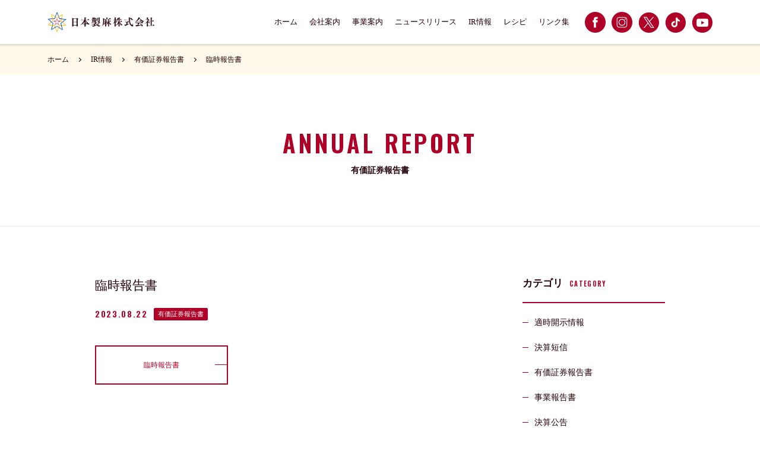

--- FILE ---
content_type: text/html; charset=UTF-8
request_url: https://www.nihonseima.co.jp/2023/08/22/%E8%87%A8%E6%99%82%E5%A0%B1%E5%91%8A%E6%9B%B8-24/
body_size: 22565
content:
<!doctype html>
<html>
<head>
<meta charset="UTF-8">
<title>臨時報告書 | 日本製麻株式会社</title>

<!-- META --> 
<meta name='robots' content='max-image-preview:large' />

<!-- All in One SEO Pack 3.3.4 によって Michael Torbert の Semper Fi Web Design[53,68] -->
<script type="application/ld+json" class="aioseop-schema">{"@context":"https://schema.org","@graph":[{"@type":"Organization","@id":"https://www.nihonseima.co.jp/#organization","url":"https://www.nihonseima.co.jp/","name":"\u65e5\u672c\u88fd\u9ebb\u682a\u5f0f\u4f1a\u793e","sameAs":[]},{"@type":"WebSite","@id":"https://www.nihonseima.co.jp/#website","url":"https://www.nihonseima.co.jp/","name":"\u65e5\u672c\u88fd\u9ebb\u682a\u5f0f\u4f1a\u793e","publisher":{"@id":"https://www.nihonseima.co.jp/#organization"}},{"@type":"WebPage","@id":"https://www.nihonseima.co.jp/2023/08/22/%e8%87%a8%e6%99%82%e5%a0%b1%e5%91%8a%e6%9b%b8-24/#webpage","url":"https://www.nihonseima.co.jp/2023/08/22/%e8%87%a8%e6%99%82%e5%a0%b1%e5%91%8a%e6%9b%b8-24/","inLanguage":"ja","name":"\u81e8\u6642\u5831\u544a\u66f8","isPartOf":{"@id":"https://www.nihonseima.co.jp/#website"},"datePublished":"2023-08-22T02:14:56+09:00","dateModified":"2023-08-22T02:14:56+09:00"},{"@type":"Article","@id":"https://www.nihonseima.co.jp/2023/08/22/%e8%87%a8%e6%99%82%e5%a0%b1%e5%91%8a%e6%9b%b8-24/#article","isPartOf":{"@id":"https://www.nihonseima.co.jp/2023/08/22/%e8%87%a8%e6%99%82%e5%a0%b1%e5%91%8a%e6%9b%b8-24/#webpage"},"author":{"@id":"https://www.nihonseima.co.jp/author/nakashima/#author"},"headline":"\u81e8\u6642\u5831\u544a\u66f8","datePublished":"2023-08-22T02:14:56+09:00","dateModified":"2023-08-22T02:14:56+09:00","commentCount":0,"mainEntityOfPage":{"@id":"https://www.nihonseima.co.jp/2023/08/22/%e8%87%a8%e6%99%82%e5%a0%b1%e5%91%8a%e6%9b%b8-24/#webpage"},"publisher":{"@id":"https://www.nihonseima.co.jp/#organization"},"articleSection":"\u6709\u4fa1\u8a3c\u5238\u5831\u544a\u66f8"},{"@type":"Person","@id":"https://www.nihonseima.co.jp/author/nakashima/#author","name":"\u7d4c\u7406 \u4ef2\u5cf6","sameAs":[],"image":{"@type":"ImageObject","@id":"https://www.nihonseima.co.jp/#personlogo","url":"https://secure.gravatar.com/avatar/d6f4678d52f3f96e0075aed7d461e745?s=96&d=mm&r=g","width":96,"height":96,"caption":"\u7d4c\u7406 \u4ef2\u5cf6"}}]}</script>
<link rel="canonical" href="https://www.nihonseima.co.jp/2023/08/22/臨時報告書-24/" />
<!-- All in One SEO Pack -->
<link rel='dns-prefetch' href='//s.w.org' />
<link rel="alternate" type="application/rss+xml" title="日本製麻株式会社 &raquo; 臨時報告書 のコメントのフィード" href="https://www.nihonseima.co.jp/2023/08/22/%e8%87%a8%e6%99%82%e5%a0%b1%e5%91%8a%e6%9b%b8-24/feed/" />
		<script type="text/javascript">
			window._wpemojiSettings = {"baseUrl":"https:\/\/s.w.org\/images\/core\/emoji\/13.0.1\/72x72\/","ext":".png","svgUrl":"https:\/\/s.w.org\/images\/core\/emoji\/13.0.1\/svg\/","svgExt":".svg","source":{"concatemoji":"https:\/\/www.nihonseima.co.jp\/wp\/wp-includes\/js\/wp-emoji-release.min.js?ver=5.7.14"}};
			!function(e,a,t){var n,r,o,i=a.createElement("canvas"),p=i.getContext&&i.getContext("2d");function s(e,t){var a=String.fromCharCode;p.clearRect(0,0,i.width,i.height),p.fillText(a.apply(this,e),0,0);e=i.toDataURL();return p.clearRect(0,0,i.width,i.height),p.fillText(a.apply(this,t),0,0),e===i.toDataURL()}function c(e){var t=a.createElement("script");t.src=e,t.defer=t.type="text/javascript",a.getElementsByTagName("head")[0].appendChild(t)}for(o=Array("flag","emoji"),t.supports={everything:!0,everythingExceptFlag:!0},r=0;r<o.length;r++)t.supports[o[r]]=function(e){if(!p||!p.fillText)return!1;switch(p.textBaseline="top",p.font="600 32px Arial",e){case"flag":return s([127987,65039,8205,9895,65039],[127987,65039,8203,9895,65039])?!1:!s([55356,56826,55356,56819],[55356,56826,8203,55356,56819])&&!s([55356,57332,56128,56423,56128,56418,56128,56421,56128,56430,56128,56423,56128,56447],[55356,57332,8203,56128,56423,8203,56128,56418,8203,56128,56421,8203,56128,56430,8203,56128,56423,8203,56128,56447]);case"emoji":return!s([55357,56424,8205,55356,57212],[55357,56424,8203,55356,57212])}return!1}(o[r]),t.supports.everything=t.supports.everything&&t.supports[o[r]],"flag"!==o[r]&&(t.supports.everythingExceptFlag=t.supports.everythingExceptFlag&&t.supports[o[r]]);t.supports.everythingExceptFlag=t.supports.everythingExceptFlag&&!t.supports.flag,t.DOMReady=!1,t.readyCallback=function(){t.DOMReady=!0},t.supports.everything||(n=function(){t.readyCallback()},a.addEventListener?(a.addEventListener("DOMContentLoaded",n,!1),e.addEventListener("load",n,!1)):(e.attachEvent("onload",n),a.attachEvent("onreadystatechange",function(){"complete"===a.readyState&&t.readyCallback()})),(n=t.source||{}).concatemoji?c(n.concatemoji):n.wpemoji&&n.twemoji&&(c(n.twemoji),c(n.wpemoji)))}(window,document,window._wpemojiSettings);
		</script>
		<style type="text/css">
img.wp-smiley,
img.emoji {
	display: inline !important;
	border: none !important;
	box-shadow: none !important;
	height: 1em !important;
	width: 1em !important;
	margin: 0 .07em !important;
	vertical-align: -0.1em !important;
	background: none !important;
	padding: 0 !important;
}
</style>
	<link rel='stylesheet' id='wp-block-library-css'  href='https://www.nihonseima.co.jp/wp/wp-includes/css/dist/block-library/style.min.css?ver=5.7.14' type='text/css' media='all' />
<link rel='stylesheet' id='contact-form-7-css'  href='https://www.nihonseima.co.jp/wp/wp-content/plugins/contact-form-7/includes/css/styles.css?ver=5.1.6' type='text/css' media='all' />
<script type='text/javascript' src='https://www.nihonseima.co.jp/wp/wp-includes/js/jquery/jquery.min.js?ver=3.5.1' id='jquery-core-js'></script>
<script type='text/javascript' src='https://www.nihonseima.co.jp/wp/wp-includes/js/jquery/jquery-migrate.min.js?ver=3.3.2' id='jquery-migrate-js'></script>
<link rel="https://api.w.org/" href="https://www.nihonseima.co.jp/wp-json/" /><link rel="alternate" type="application/json" href="https://www.nihonseima.co.jp/wp-json/wp/v2/posts/1799" /><link rel="EditURI" type="application/rsd+xml" title="RSD" href="https://www.nihonseima.co.jp/wp/xmlrpc.php?rsd" />
<link rel="wlwmanifest" type="application/wlwmanifest+xml" href="https://www.nihonseima.co.jp/wp/wp-includes/wlwmanifest.xml" /> 
<meta name="generator" content="WordPress 5.7.14" />
<link rel='shortlink' href='https://www.nihonseima.co.jp/?p=1799' />
<link rel="alternate" type="application/json+oembed" href="https://www.nihonseima.co.jp/wp-json/oembed/1.0/embed?url=https%3A%2F%2Fwww.nihonseima.co.jp%2F2023%2F08%2F22%2F%25e8%2587%25a8%25e6%2599%2582%25e5%25a0%25b1%25e5%2591%258a%25e6%259b%25b8-24%2F" />
<link rel="alternate" type="text/xml+oembed" href="https://www.nihonseima.co.jp/wp-json/oembed/1.0/embed?url=https%3A%2F%2Fwww.nihonseima.co.jp%2F2023%2F08%2F22%2F%25e8%2587%25a8%25e6%2599%2582%25e5%25a0%25b1%25e5%2591%258a%25e6%259b%25b8-24%2F&#038;format=xml" />
<meta name="viewport" content="width=device-width, initial-scale=1.0, maximum-scale=1.0">

<!-- CSS -->
<link rel="stylesheet" href="https://www.nihonseima.co.jp/wp/wp-content/themes/nihonseima/css/normalize.css">
<link rel="stylesheet" href="https://www.nihonseima.co.jp/wp/wp-content/themes/nihonseima/style.css">
<link rel="stylesheet" href="https://www.nihonseima.co.jp/wp/wp-content/themes/nihonseima/css/responsive.css">
<link rel="stylesheet" href="https://www.nihonseima.co.jp/wp/wp-content/themes/nihonseima/css/jquery.bxslider.css">
<link href="https://fonts.googleapis.com/css?family=Oswald:600" rel="stylesheet">

<!--[if lt IE 9]>
<script src="html5shiv.js"></script>
<![endif]-->

</head>

<body>
    <div id="cover">
        <div id="loader">
            <img src="https://www.nihonseima.co.jp/wp/wp-content/themes/nihonseima/images/loader.svg" alt="Now Loading" width="130" height="130">
        </div>
    </div>
        <header class="lower_page">
		<!--
        <ul class="sns_icons sp-only">
           <li><a href="https://www.facebook.com/volcano.nihonseima/" target="_blank"><img src="https://www.nihonseima.co.jp/wp/wp-content/themes/nihonseima/images/fb.png" alt=""></a></li>
           <li><a href="https://www.instagram.com/volcano_nichima/" target="_blank"><img src="https://www.nihonseima.co.jp/wp/wp-content/themes/nihonseima/images/instagram.png" alt=""></a></li>
           <li><a href="https://twitter.com/volcano_nichima" target="_blank"><img src="https://www.nihonseima.co.jp/wp/wp-content/themes/nihonseima/images/tw.png" alt=""></a></li>
		-->
       </ul>
        <div class="inner_wrap_wide">
            <div id="burger">
                <span></span>
                <span></span>
                <span></span>
            </div>
            <p class="site_logo"><a href="https://www.nihonseima.co.jp/"><img src="https://www.nihonseima.co.jp/wp/wp-content/themes/nihonseima/images/logo.png" alt=""></a></p>
            <nav>
                <ul class="gnav">
                    <li><a href="https://www.nihonseima.co.jp/">ホーム</a></li>
                    <li><a href="https://www.nihonseima.co.jp/company">会社案内</a></li>
                    <li><a href="https://www.nihonseima.co.jp/service">事業案内</a></li>
                    <li><a href="https://www.nihonseima.co.jp/newslist">ニュースリリース</a></li>
                    <li><a href="https://www.nihonseima.co.jp/ir-info">IR情報</a></li>
                    <li><a href="https://www.nihonseima.co.jp/recipe">レシピ</a></li>
                    <li><a href="https://www.nihonseima.co.jp/group">リンク集</a></li>
                </ul>
                <ul class="sns_icons pc-only">
                    <li><a href="https://www.facebook.com/volcano.nihonseima/" target="_blank"><img src="https://www.nihonseima.co.jp/wp/wp-content/themes/nihonseima/images/fb.png" alt=""></a></li>
                    <li><a href="https://www.instagram.com/volcano_nichima/" target="_blank"><img src="https://www.nihonseima.co.jp/wp/wp-content/themes/nihonseima/images/instagram.png" alt=""></a></li>
                    <li><a href="https://twitter.com/volcano_nichima" target="_blank"><img src="https://www.nihonseima.co.jp/wp/wp-content/themes/nihonseima/images/tw.png" alt=""></a></li>
					<li><a href="https://www.tiktok.com/@volcano_nichima" target="_blank"><img src="https://www.nihonseima.co.jp/wp/wp-content/themes/nihonseima/images/tiktok.png" alt=""></a></li>
					<li><a href="https://www.youtube.com/@volcano-youtube1947" target="_blank"><img src="https://www.nihonseima.co.jp/wp/wp-content/themes/nihonseima/images/youtube.png" alt=""></a></li>
                </ul>
            </nav>
        </div>
    </header>
        
    <section class="b_crumbs">
                <ol class="inner_wrap_wide">
            <li><a href="https://www.nihonseima.co.jp/">ホーム</a></li>
            <li><a href="https://www.nihonseima.co.jp/ir-info">IR情報</a></li>
            <li><a href="https://www.nihonseima.co.jp/category/annual_report/">有価証券報告書</a></li>
            <li><a href="https://www.nihonseima.co.jp/2023/08/22/%e8%87%a8%e6%99%82%e5%a0%b1%e5%91%8a%e6%9b%b8-24/">臨時報告書</a></li>
        </ol>
    </section>
    
    
    <section class="heading_wrap">
        <h1 class="lower_heading"><span class="eng">annual_report</span>有価証券報告書</h1>
    </section>
    
    <div class="content lower_page">
    
    
        <section class="cms">
            <div class="inner_wrap">
            
                <section class="main_column">
                                        <h2 class="heading">臨時報告書</h2>
                        <div class="tb01">
                            <ul>
                                <li class="date eng">2023.08.22</li>
                                <li class="category"><a href="https://www.nihonseima.co.jp/category/annual_report/">有価証券報告書</a></li>
                            </ul>
                        </div>
                        <div class="the_txt">
                                                        <p class="btn"><a href="http://www.nihonseima.co.jp/pdf/yuuka/202308_rinji_houkoku.pdf" target="_blank">臨時報告書</a></p>
                        </div>
                                    </section>
                
                                <section class="sub_column">
                    <div class="wrap">
                        <h4 class="sub_tl">カテゴリ<span class="eng">CATEGORY</span></h4>
                            <ul class="sub_list">
                                	<li class="cat-item cat-item-5"><a href="https://www.nihonseima.co.jp/category/timely_disclosure/">適時開示情報</a>
</li>
	<li class="cat-item cat-item-2"><a href="https://www.nihonseima.co.jp/category/financial_results/">決算短信</a>
</li>
	<li class="cat-item cat-item-3"><a href="https://www.nihonseima.co.jp/category/annual_report/">有価証券報告書</a>
</li>
	<li class="cat-item cat-item-8"><a href="https://www.nihonseima.co.jp/category/business_report/">事業報告書</a>
</li>
	<li class="cat-item cat-item-4"><a href="https://www.nihonseima.co.jp/category/public_notice/">決算公告</a>
</li>
	<li class="cat-item cat-item-17"><a href="https://www.nihonseima.co.jp/category/general_meeting/">株主総会</a>
</li>
	<li class="cat-item cat-item-16"><a href="https://www.nihonseima.co.jp/category/corporate_governance/">コーポレート・ガバナンス</a>
</li>
	<li class="cat-item cat-item-9"><a href="https://www.nihonseima.co.jp/category/shareholder_benefit_plan/">株主優待制度</a>
</li>
	<li class="cat-item cat-item-10"><a href="https://www.nihonseima.co.jp/category/electronic_public_notice/">電子公告</a>
</li>
                            </ul>
                    </div>
                    <div class="wrap">
                        <h4 class="sub_tl">バックナンバー<span class="eng">BACK NUMBER</span></h4>
                            <ul class="sub_list">	<li><a href='https://www.nihonseima.co.jp/2025/'>2025年度</a></li>
	<li><a href='https://www.nihonseima.co.jp/2024/'>2024年度</a></li>
	<li><a href='https://www.nihonseima.co.jp/2023/'>2023年度</a></li>
	<li><a href='https://www.nihonseima.co.jp/2022/'>2022年度</a></li>
	<li><a href='https://www.nihonseima.co.jp/2021/'>2021年度</a></li>
	<li><a href='https://www.nihonseima.co.jp/2020/'>2020年度</a></li>
	<li><a href='https://www.nihonseima.co.jp/2019/'>2019年度</a></li>
	<li><a href='https://www.nihonseima.co.jp/2018/'>2018年度</a></li>
	<li><a href='https://www.nihonseima.co.jp/2017/'>2017年度</a></li>
	<li><a href='https://www.nihonseima.co.jp/2016/'>2016年度</a></li>
	<li><a href='https://www.nihonseima.co.jp/2015/'>2015年度</a></li>
	<li><a href='https://www.nihonseima.co.jp/2014/'>2014年度</a></li>
	<li><a href='https://www.nihonseima.co.jp/2013/'>2013年度</a></li>
	<li><a href='https://www.nihonseima.co.jp/2012/'>2012年度</a></li>
	<li><a href='https://www.nihonseima.co.jp/2011/'>2011年度</a></li>
	<li><a href='https://www.nihonseima.co.jp/2010/'>2010年度</a></li>
	<li><a href='https://www.nihonseima.co.jp/2009/'>2009年度</a></li>
	<li><a href='https://www.nihonseima.co.jp/2008/'>2008年度</a></li>
	<li><a href='https://www.nihonseima.co.jp/2007/'>2007年度</a></li>
	<li><a href='https://www.nihonseima.co.jp/2006/'>2006年度</a></li>
	<li><a href='https://www.nihonseima.co.jp/2005/'>2005年度</a></li>
	<li><a href='https://www.nihonseima.co.jp/2004/'>2004年度</a></li>
	<li><a href='https://www.nihonseima.co.jp/2003/'>2003年度</a></li>
</ul>
                    </div>
                </section>            
            </div>
        </section>
                
        
    </div>
    
    
    <footer>
        <div class="page_top">
            <p class="eng"><a href="#">PAGE TOP</a></p>
        </div>
        <div class="inner_wrap_wide">
            <div class="company_info">
                <p class="ft_logo"><img src="https://www.nihonseima.co.jp/wp/wp-content/themes/nihonseima/images/logo.png" alt=""></p>
                    <p class="address"><span>神戸本社</span><br>
                    〒650-0024 神戸市中央区海岸通8番 神港ビル<br>
                    TEL / <a href="#">078-332-8251</a></p>
                        <ul class="sns_icons">
                            <li><a href="https://www.facebook.com/profile.php?id=100092533215834" target="_blank"><img src="https://www.nihonseima.co.jp/wp/wp-content/themes/nihonseima/images/fb.png" alt=""></a></li>
                            <li><a href="https://www.instagram.com/volcano_nichima/" target="_blank"><img src="https://www.nihonseima.co.jp/wp/wp-content/themes/nihonseima/images/instagram.png" alt=""></a></li>
                            <li><a href="https://twitter.com/volcano_nichima" target="_blank"><img src="https://www.nihonseima.co.jp/wp/wp-content/themes/nihonseima/images/tw.png" alt=""></a></li>
							<li><a href="https://www.tiktok.com/@volcano_nichima" target="_blank"><img src="https://www.nihonseima.co.jp/wp/wp-content/themes/nihonseima/images/tiktok.png" alt=""></a></li>
							<li><a href="https://www.youtube.com/@volcano-youtube1947" target="_blank"><img src="https://www.nihonseima.co.jp/wp/wp-content/themes/nihonseima/images/youtube.png" alt=""></a></li>
                        </ul>
            </div>
            <div class="site_map">
                <div class="wrap">
                    <h4 class="site_map_tl">サイトマップ</h4>
                        <nav>
                            <ul class="arrow">
                                <li><a href="https://www.nihonseima.co.jp/company">会社案内</a></li>
                                <li><a href="https://www.nihonseima.co.jp/service">事業案内</a></li>
								<li><a href="/pdf/announce/himitsujouhouhogo.pdf?v=202508" target="_blank">秘密情報保護方針</a></a></li>
                                <li><a href="https://www.nihonseima.co.jp/recruit">採用情報</a></li>
                                <li><a href="https://www.nihonseima.co.jp/contact">お問い合わせ</a></li>
                                <li><a href="https://www.nihonseima.co.jp/newslist">ニュースリリース</a></li>
                                <li><a href="https://www.nihonseima.co.jp/ir-info">IR情報</a></li>
                                <li><a href="https://www.nihonseima.co.jp/recipe">レシピ</a></li>
                                <li><a href="https://www.nihonseima.co.jp/group">リンク集</a></li>
                            </ul>
                        </nav>
                </div>
                <div class="wrap">
                    <h4 class="site_map_tl">食品 / ボルカノスパゲッチ</h4>
                        <nav>
                            <ul class="arrow">
                                <li><a href="https://www.rakuten.co.jp/nichimaclub/" target="_blank">楽天市場</a></li>
                                <li><a href="https://store.shopping.yahoo.co.jp/volcano-spaghetti/" target="_blank">Yahoo!ショッピング</a></li>
                                <li><a href="https://www.amazon.co.jp/stores/page/9EE78290-3CA7-4D2C-9419-F6DD7B3E456B" target="_blank">Amazon</a></li>
                                <li><a href="https://www.facebook.com/profile.php?id=100092533215834" target="_blank">Facebook</a></li>
                                <li><a href="https://www.instagram.com/volcano_nichima/" target="_blank">Instagram</a></li><li><a href="https://twitter.com/volcano_nichima" target="_blank">X (旧 Twitter)</a></li>
								<li><a href="https://www.tiktok.com/@volcano_nichima" target="_blank">TikTok</a></li>
								<li><a href="https://www.youtube.com/@volcano-youtube1947" target="_blank">YouTube</a></li>
                            </ul>
                        </nav>
                </div>
                <div class="wrap">
                    <h4 class="site_map_tl">麻製品 / ダイヤスター</h4>
                        <nav>
                            <ul class="arrow">
                                <li><a class="nolink" href="http://store.shopping.yahoo.co.jp/jute-shop-diastar" target="_blank">Yahoo!ショッピング（品切れ中）</a></li>
                            </ul>
                        </nav>
                </div>
            </div>
        </div>
        <p class="copy eng"><small>&copy;2018 THE NIHON SEIMA CO., LTD.</small></p>
    </footer>
        

<!-- SCRIPT -->
<script src="//ajax.googleapis.com/ajax/libs/jquery/1.9.1/jquery.min.js"></script>
<script src="https://www.nihonseima.co.jp/wp/wp-content/themes/nihonseima/js/jquery.bxslider.min.js"></script>
<script src="https://www.nihonseima.co.jp/wp/wp-content/themes/nihonseima/js/jquery.easing.1.3.js"></script>
<script>
$(function(){
$(window).load(function(){
$('#cover').fadeOut("slow");
});
$('.slider').bxSlider({
   auto: true,
   mode: 'fade',
   controls: false
 });
$('#burger').click(function(){
$('header.top_page nav, header.lower_page nav, #burger').toggleClass('open');
});
var wid = $(window).width();
    if( wid < 768 ){
$('a[href^=#]').click(function() {
      var speed = 2000;
      var href= $(this).attr("href");
      var target = $(href == "#" || href == "" ? 'html' : href);
      var position = target.offset().top;
      $('body,html').animate({scrollTop:position - 102 }, speed, 'easeInOutExpo');
      return false;
   });
    } else {
$('a[href^=#]').click(function() {
      var speed = 2000;
      var href= $(this).attr("href");
      var target = $(href == "#" || href == "" ? 'html' : href);
      var position = target.offset().top;
      $('body,html').animate({scrollTop:position - 80 }, speed, 'easeInOutExpo');
      return false;
   });
　　}
$('.lower_heading span.eng').each(function(){
 var txt = $(this).html();
 $(this).html(txt.replace(/_/g,' '));
 });
});
</script>

</body>
<script type='text/javascript' id='contact-form-7-js-extra'>
/* <![CDATA[ */
var wpcf7 = {"apiSettings":{"root":"https:\/\/www.nihonseima.co.jp\/wp-json\/contact-form-7\/v1","namespace":"contact-form-7\/v1"}};
/* ]]> */
</script>
<script type='text/javascript' src='https://www.nihonseima.co.jp/wp/wp-content/plugins/contact-form-7/includes/js/scripts.js?ver=5.1.6' id='contact-form-7-js'></script>
<script type='text/javascript' src='https://www.nihonseima.co.jp/wp/wp-includes/js/wp-embed.min.js?ver=5.7.14' id='wp-embed-js'></script>
</html>


--- FILE ---
content_type: text/css
request_url: https://www.nihonseima.co.jp/wp/wp-content/themes/nihonseima/style.css
body_size: 24617
content:
/*
Theme Name: nihonseima
*/

@charset 'UTF-8';
/* CSS Document */


/* Reset default
---------------------------------------*/
body {
  font-family:'ヒラギノ明朝 ProN W6', 'HiraMinProN-W6', 'HG明朝E', 'ＭＳ Ｐ明朝', 'MS PMincho', 'MS 明朝', serif;
  font-size:14px;
  color:#240008;
  line-height:1.9;
  -webkit-font-smoothing: antialiased;
  font-smoothing: antialiased;
  text-rendering: auto;
}
img {
  vertical-align:bottom;
  max-width:100%;
  height:auto;
}
ul, dd {
  margin:0;
  padding:0;
}
li {
  list-style:none;
}
p {
  margin:0;
}
a {
  text-decoration:none;
  color:#1939a2;
}
a, img, article, input, textarea, button {
  text-decoration:none;
  -webkit-transition: .3s ease-in-out;
  -moz-transition: .3s ease-in-out;
  -o-transition: .3s ease-in-out;
  -ms-transition: .3s ease-in-out;  
  transition: .3s ease-in-out;
}
h1, h2, h3, h4, h5, h6 {
  margin:0;
  padding:0;
  font-weight:normal;
}
label {
  cursor:pointer;
}
/*input, textarea {
  -webkit-appearance: none;
  border-radius: 0;
}*/
input:focus, textarea:focus {
  outline:none;
}
#cover {
  width:100%;
  height:100%;
  position:fixed;
  top:0;
  left:0;
  z-index:10000;
  background:#fff;
}
#loader {
  position:fixed;
  top:0;
  left:0;
  right:0;
  bottom:0;
  margin:auto;
  width:150px;
  height:150px;
}


/* Header
---------------------------------------*/
/* top page */
header.top_page {
  position:absolute;
  top:640px;
  left:50%;
  -moz-transform:translateX(-50%);
  -ms-transform:translateX(-50%);
  -o-transform:translateX(-50%);
  -webkit-transform:translateX(-50%);
  transform:translateX(-50%);
  width: 100%;
  z-index:999;
}
header.top_page nav {
  display: -webkit-flex;
  -webkit-justify-content: center;
  display: flex;
  justify-content: center;
  overflow:hidden;
  border-bottom:1px solid #f0edee;
}
header.top_page ul {
  max-width: 960px;
  width: 100%;
  margin:  0 auto;
}
header.top_page ul li {
  position:relative;
  float:left;
  font-size:13px;
  width: 14.2857%;
  text-align: center;
  border-right: 1px solid #f0edee;
  box-sizing: border-box;
}
header.top_page ul li:last-child {
  border-right: none;
}
header.top_page ul li a {
  display:block;
  color:#240008;
  font-weight:bold;
  line-height:1.4;
  padding: 25px 0;
}
header.top_page nav ul li:after {
  position: absolute;
  bottom: 0;
  left: 0;
  content: '';
  width: 100%;
  height: 2px;
  background: #af0028;
  -moz-transform: scale(0, 1);
  -ms-transform: scale(0, 1);
  -o-transform: scale(0, 1);
  -webkit-transform: scale(0, 1);
  transform: scale(0, 1);
  -moz-transform-origin: right top;
  -ms-transform-origin: right top;
  -o-transform-origin: right top;
  -webkit-transform-origin: right top;
  transform-origin: right top;
  -moz-transition: transform .3s;
  -ms-transition: transform .3s;
  -o-transition: transform .3s;
  -webkit-transition: transform .3s;
  transition: transform .3s;
}
header.top_page nav ul li:hover:after {
  -moz-transform-origin: left top;
  -ms-transform-origin: left top;
  -o-transform-origin: left top;
  -webkit-transform-origin: left top;
  transform-origin: left top;
  -moz-transform: scale(1, 1);
  -ms-transform: scale(1, 1);
  -o-transform: scale(1, 1);
  -webkit-transform: scale(1, 1);
  transform: scale(1, 1);
}


/* Top page
---------------------------------------*/
/* main visual */
.main_visual {
  width:100%;
  overflow: hidden;
  position: relative;
}
.main_visual .catchphrase {
  background:#af0028;
  height:100%;
  position: absolute;
  top: 0;
  right: 0;
  width: 50%;
  text-align:center;
}
.main_visual .catchphrase .wrap {
  position:absolute;
  top:50%;
  left:50%;
  -moz-transform:translate(-50%,-50%);
  -ms-transform:translate(-50%,-50%);
  -o-transform:translate(-50%,-50%);
  -webkit-transform:translate(-50%,-50%);
  transform:translate(-50%,-50%);
  width:100%;
}
.main_visual .catchphrase .logo_mark img {
  max-width:80px;
}
.main_visual .catchphrase .headline, .main_visual .catchphrase .txt {
  letter-spacing:.12em;
  color:#fff;
}
.main_visual .catchphrase .headline {
  margin:20px 0 10px;
  font-size:32px;
}
.main_visual .catchphrase .eng {
  position:absolute;
  right:40px;
  bottom:20px;
  font-size:12px;
  color:rgba(255,255,255,.4);
}
.bx-wrapper .bx-viewport {
  max-width: 50%;
}
.slider li {
  width: 100%;
  height: 640px;
}

/* content */
.content .introduction {
  margin-top:169px;
}
.introduction .inner_wrap {
  position:relative;
}
.introduction .intro_image {
  position:absolute;
  right:40px;
  top:0;
  z-index:-9;
}
.introduction .intro_image img {
  max-width:360px;
}

.dept_list li a {
  padding:80px 0;
  display:block;
}
.dept_list li a {
  background:#fff9eb;
}
.dept_list li:nth-child(1) a {
  background:#fff9eb url(images/im_dept.png) no-repeat center left;
  background-size:contain;
}
.dept_list li:nth-child(1) a:hover {
  background:#af0028 url(images/im_dept.png) no-repeat center left;
  background-size:contain;
}
.dept_list li:nth-child(2) a {
  background:#fff9eb url(images/volcano_dept.png) no-repeat center right;
  background-size:contain;
  margin:5px 0;
}
.dept_list li:nth-child(2) a:hover {
  background:#af0028 url(images/volcano_dept.png) no-repeat center right;
  background-size:contain;
}
.dept_list li:nth-child(3) a {
  background:#fff9eb url(images/fm_dept.png) no-repeat center left;
  background-size:contain;
}
.dept_list li:nth-child(3) a:hover {
  background:#af0028 url(images/fm_dept.png) no-repeat center left;
  background-size:contain;
}
.dept_list li a .heading {
  margin-bottom:0;
}
.dept_list li:not(:nth-child(2)) a .heading {
  text-align:right;
}
.dept_list li a:hover {
  background:#af0028;
}
.dept_list li a:hover .heading .jpn, .dept_list li a:hover .heading .eng {
  color:#fff;
}


/* Lower pages
---------------------------------------*/
/* header */
header.lower_page {
  position:relative;
  z-index:9;
  -webkit-box-shadow: 0px 1px 2px 2px rgba(36,0,8,0.12);
  -moz-box-shadow: 0px 1px 2px 2px rgba(36,0,8,0.12);
  box-shadow: 0px 1px 2px 2px rgba(36,0,8,0.12);
}
header.lower_page .inner_wrap_wide {
  overflow:hidden;
  display: flex;
  justify-content: space-between;
  align-items: center;
  flex-wrap: wrap;
}
.site_logo {
  float:left;
  height:74px;
  display: flex;
  justify-content: center;
  align-items: center;
}
.site_logo img {
  max-width:180px;
}
header.lower_page nav {
  display: flex;
  justify-content: flex-start;
  align-items: center;
}
header.lower_page nav ul {
  overflow:hidden;
}
header.lower_page nav ul li {
  float:left;
  font-size:13px;
  position:relative;
}
header.lower_page nav ul li a {
  display:block;
  padding:25px 10px;
  color:#240008;
}
header.lower_page nav ul.sns_icons {
  margin-top: 0;
  margin-left: 16px;
}
header.lower_page nav ul.sns_icons li a {
  padding: 0;
}
header.lower_page nav ul:not(.sns_icons) li:after {
  position: absolute;
  bottom: 0;
  left: 0;
  content: '';
  width: 100%;
  height: 2px;
  background: #af0028;
  -moz-transform: scale(0, 1);
  -ms-transform: scale(0, 1);
  -o-transform: scale(0, 1);
  -webkit-transform: scale(0, 1);
  transform: scale(0, 1);
  -moz-transform-origin: right top;
  -ms-transform-origin: right top;
  -o-transform-origin: right top;
  -webkit-transform-origin: right top;
  transform-origin: right top;
  -moz-transition: transform .3s;
  -ms-transition: transform .3s;
  -o-transition: transform .3s;
  -webkit-transition: transform .3s;
  transition: transform .3s;
}
header.lower_page ul:not(.sns_icons) li:hover:after {
  -moz-transform-origin: left top;
  -ms-transform-origin: left top;
  -o-transform-origin: left top;
  -webkit-transform-origin: left top;
  transform-origin: left top;
  -moz-transform: scale(1, 1);
  -ms-transform: scale(1, 1);
  -o-transform: scale(1, 1);
  -webkit-transform: scale(1, 1);
  transform: scale(1, 1);
}

/* bread crumbs */
.b_crumbs {
  background:#fff9eb;
}
.b_crumbs ol {
  overflow:hidden;
  padding:15px 0;
}
.b_crumbs ol li:not(:first-child) {
	position: relative;
  padding-left:22px;
  margin-left:15px;
}
.b_crumbs ol li:not(:first-child)::after {
	content:"";
	display: block;
	width:4px;
	height:4px;
	border-top:1px solid #240008;
	border-right:1px solid #240008;
	-webkit-transform: rotate(45deg);
	-moz-transform: rotate(45deg);
	-ms-transform: rotate(45deg);
	-o-transform: rotate(45deg);
	transform: rotate(45deg);
	position: absolute;
	left:0;
	top:50%;
  margin-top:-2.5px;
}
.b_crumbs ol li {
  float:left;
  font-size:12px;
}
.b_crumbs ol li a {
  color:#240008;
}

/* title */
.heading_wrap {
  border-bottom:1px solid #f0edee;
}
.lower_heading {
  text-align:center;
  font-size:14px;
  font-weight:bold;
  color:#240008;
  padding:80px 0;
}
.lower_heading span {
  display:block;
  font-size:40px;
  line-height:1.7;
  color:#af0028;
  text-transform: uppercase;
}

/* internal link */
.internal {
  background:#af0028;
}
.internal nav {
  display: -webkit-flex;
  -webkit-justify-content: center;
  display: flex;
  justify-content: center;
  overflow:hidden;
}
.internal nav ul li {
  position:relative;
  float:left;
  font-size:13px;
  font-weight:bold;
}
.internal nav ul li a {
  color:#fff;
  padding:15px;
  display:block;
}
.internal nav ul li a:hover {
  background:#DC0A3B;
}

/* company */
.greeting .inner_wrap_wide {
  background:#fff9eb;
  padding:80px 40px;
}
.greeting .txt {
  margin-top:2em;
}
.name {
  text-align:right;
  margin-top:4em;
  font-weight:bold;
}
.name .in_name {
  font-size:23px;
  letter-spacing:2px;
  margin-left:.75em;
}
.name .red {
  color:#af0028;
}

/* volcano foods dept.(basic) */
.volcano_bg, .im_bg {
  position:relative;
}
.volcano_bg {
  background:url(images/volcano_bg.jpg) no-repeat  center center;
  background-size:cover;
}
/*.volcano_logo {
  position:absolute;
  top:73%;
  left:50%;
  -moz-transform:translateX(-50%);
  -ms-transform:translateX(-50%);
  -o-transform:translateX(-50%);
  -webkit-transform:translateX(-50%);
  transform:translateX(-50%);
  text-align:center;
}*/
.volcano_logo {
  text-align:center;
}
.volcano_logo img {
  max-width:100px;
}
.inner_wrap.lead {
  text-align:center;
  margin-top:20px;
}
.tb02.topics {
  width:100%;
}
.tb02.topics th, .tb02.topics td {
  border-bottom:1px solid #f0edee;
  padding-top:15px;
  box-sizing:border-box;
}
.tb02.topics th {
  max-width:60px;
  white-space:nowrap;
}
.tb02.topics tr:first-child th, .tb02.topics tr:first-child td {
  padding-top:0;
}
.tb02.topics tr:last-child th, .tb02.topics tr:last-child td {
  padding-bottom:15px;
}
.content.lower_page .pickup section {
  margin-top:40px;
}
.pickup_wrap {
  overflow:hidden;
}
.float_img {
  width:300px;
  float:left;
  margin:0 20px 20px 0;
}
.float_img .bx-wrapper .bx-viewport {
  max-width:100%;
}
.float_img .slider li {
  height:auto;
}
.float_img .bx-wrapper .bx-pager, .float_img .bx-wrapper .bx-controls-auto {
  position:absolute;
  left:10px;
  bottom:10px;
}

/* industrial materials */
.im_bg {
  background:url(images/im_bg01.jpg) no-repeat  center center;
  background-size:cover;
}
.im_bg02 {
  background:url(images/im_bg02.jpg) no-repeat  center center;
  background-size:cover;
}
.content.lower_page .bg_adj.im02 {
  margin-top:80px;
}
.tags {
  overflow:hidden;
  margin-top:10px;
}
.tags li {
  background:#fff9eb;
  border-radius:32px;
  float:left;
  padding:5px 15px;
  margin:10px 5px 0 0;
  font-size:12px;
}

/* floor mat */
.mat_bg {
  background:url(images/mat_bg.jpg) no-repeat  center center;
  background-size:cover;
}

/* cms */
.content.lower_page .cms section {
  margin-top:0;
}
.cms .inner_wrap {
  overflow:hidden;
}
.main_column {
  width:70%;
  float:left;
}
.sub_column {
  width:25%;
  float:right;
}
.sub_column .wrap:not(:first-child) {
  margin-top:40px;
}
.sub_tl {
  font-weight:bold;
  border-bottom:2px solid #af0028;
  font-size:17px;
  padding-bottom:15px;
  margin-bottom:12px;
}
.sub_tl .eng {
  font-size:11px;
  color:#af0028;
  margin-left:1em;
}
.sub_list li a {
  padding:8px 0 8px 20px;
  color:#240008;
  display:block;
  position:relative;
}
.sub_list li a:hover {
  padding-left:30px;
  color:#af0028;
}
.sub_list li a:after {
  content:"";
  height:1px;
  width:10px;
  background:#af0028;
  display:block;
  position:absolute;
  left:0;
  top:50%;
  margin-top:-1px;
  -webkit-transition: .3s ease-in-out;
  -moz-transition: .3s ease-in-out;
  -o-transition: .3s ease-in-out;
  -ms-transition: .3s ease-in-out;  
  transition: .3s ease-in-out;
}
.sub_list li a:hover:after {
  width:20px;
}
.pager {
  overflow:hidden;
}
.pager li {
  float:left;
}
.pager li:nth-child(2) {
  margin-left:20px;
}
.pager li.btn:nth-child(1) a:after {
  left:0;
}
.main_column .heading {
  margin-bottom:15px;
}
.the_txt {
  margin-top:40px;
}
.the_txt p:not(:first-child) {
  margin-top:1.5em;
}

/* ir */

/* group company */
.sw_bg {
  background:url(images/sw_bg.jpg) no-repeat  center center;
  background-size:cover;
}

/* recipe */
.recipe_image {
  text-align:center;
  background:url(images/recipe_bg.png);
  background-size:45px;
}
.recipe_image img {
  max-height:400px;
  width: auto;
}
.single_recipe .wrap {
  margin-top:40px;
}
.recipe_tl {
  border-bottom:2px solid #af0028;
  padding-bottom:10px;
  font-weight:bold;
}
.recipe_tl .eng {
  color:#af0028;
  font-size:10px;
  margin-left:1em;
}
.recipe_list li {
  border-bottom:1px solid #f0edee;
  padding:15px 0;
  overflow:hidden;
  position: relative;
}
.recipe_list.howto li {
  padding-left: 40px;
}
.recipe_list.counter {
  counter-reset:number;
}
.recipe_list.counter li span {
  display:table-cell;
  float:left;
  position: absolute;
  left: 0;
  top: 50%;
  transform: translateY(-50%);
}
.recipe_list.counter li span:before {
  counter-increment:number;
  content:counter(number);
  background:#af0028;
  color:#fff;
  width:24px;
  line-height:24px;
  display:inline-block;
  text-align:center;
  margin-right:10px;
  border-radius:2px;
  font-family: 'Oswald', sans-serif;
  font-size:11px;
}
.product {
  border:2px solid #af0028;
  padding:20px;
}
.product_tl {
  font-weight:bold;
  margin-top:15px;
  color:#af0028;
}
.product .btn {
  margin-top:15px;
}
.product .btn a {
  padding:15px 0;
  text-align:center;
  width:100%;
}

/* contact us */
.kome {
  background:#af0028;
  color:#fff;
  font-size:10px;
  font-weight:bold;
  padding:5px 7px;
  margin-right:.75em;
  border-radius:2px;
}
.form {
  width:100%;
}
.form th, .form td {
  padding:20px 0;
  border-bottom:1px solid #f0edee;
}
.form  tr:first-child th, .form  tr:first-child td {
  padding-top:0;
}
.form th {
  padding-right:40px;
  text-align:left;
  width:20%;
  white-space:nowrap;
}
.form td input, .form td textarea {
  padding:10px;
  box-sizing:border-box;
  border:1px solid #c8bfc1;
}
.form td input:focus, .form td textarea:focus {
  border:1px solid #af0028;
}
.form td input {
  width:50%;
}
.form td.w30 input {
  width:30%;
}
.form td.w80 input {
  width:80%;
}
.form td textarea {
  width:100%;
  height:200px;
  display:block;
}
.law {
  border:1px solid #c8bfc1;
  padding:20px;
  height:150px;
  overflow:scroll;
  margin-top:20px;
  font-size:12px;
}
.law_tl {
  margin:1.5em 0 .75em;
  padding-bottom:.5em;
  border-bottom:1px solid #f0edee;
  font-size:12px;
  font-weight:bold;
}
.law ul {
  margin-top:.5em;
}
.law li {
  list-style:disc;
  list-style-position:inside;
}


/* common */
.volcano_bg, .im_bg, .im_bg02, .mat_bg, .sw_bg {
  height:200px;
  margin-bottom:40px;
}
.banner ul {
  overflow:hidden;
}
.banner ul li {
  float:left;
  width:31.25%;
  margin-right: 3.125%;
}
.banner ul li:last-child {
  margin-right:0;
}
.banner a {
  display:flex;
  justify-content: center;
  align-items: center;
  height: 146px;
  padding: 32px;
  border:1px solid #f0edee;
  box-sizing:border-box;
  text-align:center;
}
.banner a:hover {
  border:1px solid #af0028;
}

/* layout01 */
.layout01 {
  overflow:hidden;
  margin:0;
}
.layout01 dt, .layout01 dd {
  float:left;
  box-sizing:border-box;
}
.layout01 dt {
  width:30%;
  padding-right:40px;
}
.layout01 dd {
  width:70%;
  padding-left:40px;
  border-left:2px solid #af0028;
}
.layout01 dt .date {
  text-align:right;
  color:rgba(36,0,8,.4);
}


/* Footer
---------------------------------------*/
footer {
  margin-top:120px;
  border-top:1px solid #f0edee;
}
.page_top {
  text-align:center;
  border-bottom:1px solid #f0edee;
  margin-bottom:80px;
}
.page_top a {
  padding:20px 0;
  display:block;
  color:#af0028;
}
.page_top a:hover {
  color:#fff;
  background:#af0028;
}
footer .inner_wrap_wide {
  overflow:hidden;
}
footer .inner_wrap_wide a {
  color:#240008;
}
.company_info {
  float:left;
}
.company_info .ft_logo {
  margin-bottom:15px;
}
.company_info .ft_logo img {
  max-width:200px;
}
.company_info .address {
  font-size:12px;
}
.company_info .address span {
  color:#af0028;
}
.sns_icons {
  overflow:hidden;
  margin-top:40px;
}
.sns_icons li {
  float:left;
}
.sns_icons li + li {
  margin-left:10px;
}
.sns_icons li a {
  display:block;
}
.sns_icons img {
  max-width:35px;
}
.sns_icons li a:hover img {
  opacity:.6;
}
.site_map {
  float:right;
  overflow:hidden;
}
.site_map .wrap {
  float:left;
}
.site_map .wrap:not(:last-child) {
  margin-right:30px;
}
.site_map_tl {
  color:#af0028;
  margin-bottom:10px;
}
.site_map ul li:not(:last-child) {
  margin-bottom:5px;
}
.site_map ul li a {
  display:block;
  font-size:12px;
}
.site_map ul li a:hover {
  text-decoration:underline;
}
.copy {
  text-align:center;
  background:#af0028;
  color:#fff;
  padding:15px 0;
  margin-top:80px;
}


/* Common
---------------------------------------*/
/* language */
.eng {
  font-family: 'Oswald', sans-serif;
  letter-spacing:.12em;
}
.heading {
  margin-bottom:30px;
}
.heading .jpn,
.heading .jpn:hover,
.heading .eng,
.heading .eng:hover {
  transition: .2s;
}
.heading .jpn {
  font-size:23px;
  letter-spacing:.17em;
  color:#240008;
}
.heading .eng {
  display:block;
  color:#af0028;
  font-size:14px;
}
.center {
  text-align:center;
}
.right {
  text-align:right;
}
.subheading {
  color:#af0028;
  border-bottom:2px solid #af0028;
  font-size:19px;
  font-weight:bold;
  padding-bottom:.25em;
  margin-bottom:20px;
  letter-spacing:2px;
}

/* button */
.btn {
  margin-top:40px;
}
.btn a, button.btn {
  display:inline-block;
  border:2px solid #af0028;
  color:#af0028;
  font-size:12px;
  padding:20px 80px;
  position:relative;
  background:none;
}
.btn a:hover, button.btn:hover {
  background:#af0028;
  color:#fff;
}
.btn a:after, button.btn:after {
  content:"";
  height:1px;
  width:20px;
  background:#af0028;
  display:block;
  position:absolute;
  right:0;
  top:50%;
  margin-top:-1px;
  -webkit-transition: .3s ease-in-out;
  -moz-transition: .3s ease-in-out;
  -o-transition: .3s ease-in-out;
  -ms-transition: .3s ease-in-out;  
  transition: .3s ease-in-out;
}
.btn a:hover:after, button.btn:hover:after {
  width:40px;
  background:#fff;
}

/* button */
.btn2 {
  margin-top:40px;
}
.btn2 a, button.btn2 {
  display:inline-block;
  border:2px solid #fff;
  color:#fff;
  font-size:12px;
  padding:20px 80px;
  position:relative;
  background:none;
}
.btn2 a:hover, button.btn2:hover {
  background:#fff;
  color:#af0028;
}
.btn2 a:after, button.btn2:after {
  content:"";
  height:1px;
  width:20px;
  background:#fff;
  display:block;
  position:absolute;
  right:0;
  top:50%;
  margin-top:-1px;
  -webkit-transition: .3s ease-in-out;
  -moz-transition: .3s ease-in-out;
  -o-transition: .3s ease-in-out;
  -ms-transition: .3s ease-in-out;  
  transition: .3s ease-in-out;
}
.btn2 a:hover:after, button.btn2:hover:after {
  width:40px;
  background:#af0028;
}

/* table */
.tb01 {
  width:100%;
}
.tb01 tr {
  border-bottom:1px solid #f0edee;
}
.tb01 th, .tb01 td {
  padding:25px 0;
  text-align:left;
  display:inline-block;
}
.tb01 tr:first-child th, .tb01 tr:first-child td {
  padding-top:0;
}
.tb01 ul,
.tb03 ul {
  overflow:hidden;
}
.tb01 ul li,
.tb03 ul li {
  float:left;
}
.tb01 ul li.date,
.tb03 ul li.date {
  /*color:rgba(36,0,8,.4);*/
  color:#af0028;
}
.tb01 ul li.category,
.tb03 ul li.category {
  margin:0 25px 0 10px;
}
.tb01 .category a,
.tb03 .category a {
  display:inline-block;
  background:#af0028;
  color:#fff;
  font-size:11px;
  padding:4px 6px;
  line-height:1;
  border-radius:2px;
  text-align:center;
  border:1px solid #af0028;
  box-sizing:border-box;
}
.tb01 .category a:hover,
.tb03 .category a:hover {
  background:none;
  color:#af0028;
}
.tb01 .cms_tl a,
.tb02 .cms_tl a,
.tb03 .cms_tl a {
  color:#240008;
}
.tb01 .cms_tl a:hover,
.tb03 .cms_tl a:hover {
  text-decoration:underline;
}

.tb02 tr:not(:last-child) th, .tb02 tr:not(:last-child) td {
  padding-bottom:15px;
}
.tb02 th {
  text-align:left;
  color:#af0028;
  padding-right:40px;
  vertical-align:top;
  white-space:nowrap;
}
.tb02 td a:hover {
  text-decoration:underline;
}

.tb03 {
  width:100%;
}
.tb03 th, .tb03 td {
  border-bottom:1px solid #f0edee;
  padding:25px 0;
}
.tb03 tr:first-child th, .tb03 tr:first-child td {
  padding-top:0;
}
.tb03 th {
  width:25%;
}
.tb03 td {
  vertical-align:top;
  padding-left:20px;
}
.tb03 .cms_tl {
  margin-top:10px;
}


/* layout */
.content section {
  margin-top:100px;
}
.content.lower_page section {
  margin-top:80px;
}
/*.content.lower_page section:first-child {
  margin-top:0;
}*/
.inner_wrap {
  max-width:960px;
  margin:auto;
  padding:0 40px;
}
.inner_wrap_wide {
  margin:auto 80px;
}

/* arrow */
.arrow a {
	position: relative;
  padding-left:12px;
}
.arrow a::after {
	content:"";
	display: block;
	width:4px;
	height:4px;
	border-top:1px solid #240008;
	border-right:1px solid #240008;
	-webkit-transform: rotate(45deg);
	-moz-transform: rotate(45deg);
	-ms-transform: rotate(45deg);
	-o-transform: rotate(45deg);
	transform: rotate(45deg);
	position: absolute;
	left:0;
	top:50%;
  margin-top:-2.5px;
}

/* etc */
.border {
  border-bottom:1px solid #f0edee;
  padding-bottom:80px;
}
.border_none {
  border-bottom:none;
}
.content.lower_page .bg_adj {
  margin-top:0;
}
.no_wrap {
  white-space:nowrap;
}



/* ContactForm7 */
span.wpcf7-not-valid-tip {
  font-size: 12px!important;
}
div.wpcf7-validation-errors, div.wpcf7-acceptance-missing {
  border:none!important;
  background: #fff9eb;
  margin: 30px 0 0;
  padding: 30px 20px;
  color: #f00;
}




/* 180531追記 */
.float_wrap { overflow: hidden; }
.left_clm { float: left; }
.right_clm { float: right; }
.top_news_list {
  width: 48%;
}

.banner ul .first a {
  padding: 0;
}
.banner ul .first {
  width: 100%;
  margin-right: 0;
  margin-bottom: 30px;
}
.banner ul .first img {
  max-width: 106px;
  width: 100%;
  max-height: inherit;
  height: auto;
}



/* 191030追記 */
.recruit_wrap .inner_wrap {
  display: flex;
  justify-content: center;
}
.recruit_wrap .rec_sub_column {
  max-width: 260px;
  width: 27.083%;
  padding-right: 40px;
  box-sizing: border-box;
  border-right: 2px solid #af0028;
}
.recruit_wrap .main_column {
  width: 72.917%;
  padding-left: 40px;
  box-sizing: borde-box;
}
.recruit_wrap .rec_sub_column .btn {
  width: 100%;
  margin-top: 20px;
}
.recruit_wrap .rec_sub_column .btn:first-child {
  margin-top: 0;
}
.recruit_wrap .rec_sub_column .btn span {
  display: block;
  border: 2px solid #af0028;
  color: #af0028;
  font-size: 12px;
  padding: 20px;
  position: relative;
  background: none;
}
.recruit_wrap .rec_sub_column .btn span:hover,
.recruit_wrap .rec_sub_column .btn.current span {
  background:#af0028;
  color:#fff;
}
.recruit_wrap .rec_sub_column .btn span:after {
    content: "";
    height: 1px;
    width: 20px;
    background: #af0028;
    display: block;
    position: absolute;
    right: 0;
    top: 50%;
    margin-top: -1px;
    -webkit-transition: .3s ease-in-out;
    -moz-transition: .3s ease-in-out;
    -o-transition: .3s ease-in-out;
    -ms-transition: .3s ease-in-out;
    transition: .3s ease-in-out;
}
.recruit_wrap .rec_sub_column .btn.current span:after,
.recruit_wrap .rec_sub_column .btn span:hover:after {
  width:30px;
  background:#fff;
}





/* 200304追記 */
.jfs_wrap {
  display: flex;
  justify-content: center;
  align-items: center;
  margin: 40px auto 0;
  border: 1px solid #f0edee;
  padding: 30px;
  max-width: 600px;
  width: 100%;
}
.jfs_wrap  .txt {
  font-size: 11px;
  font-weight: normal;
  line-height: 1.7;
  width: calc(100% - 100px);
  padding-left: 30px;
}



/* 210126追記 */
.nolink {
  opacity: .4;
  pointer-events: none;
}


/* 220620追記 */
.title_clm {
  display: flex;
  justify-content: space-between;
  align-items: center;
  margin-bottom: 32px;
}
.title_clm .heading {
  margin-bottom: 0;
}
.title_clm .btn {
  margin-top: 0;
}






--- FILE ---
content_type: text/css
request_url: https://www.nihonseima.co.jp/wp/wp-content/themes/nihonseima/css/responsive.css
body_size: 12205
content:
@charset "UTF-8";
/* CSS Document */
@media screen and (min-width:890px){
 
	#burger {
		display: none;
	}
  .sp-only {
  display: none;
}
}
@media screen and (max-width:889px){
body {
  font-size:13px;
}
.pc-only {
  display: none;
}

	#burger {
		background:#af0028;
		display: block;
		width: 36px;
		height: 32px;
		text-align: center;
		position: fixed;
		top: 15px;
		right: 15px;
		z-index: 999999;
		padding: 4px 5px 5px;
		box-sizing: border-box;
	}
  header.top_page ul li {
    border-right: none;
  }
  header.lower_page #burger {
    background:none;
  }
	#burger span {
		display: block;
		height: 1px;
		width: 20px;
		background-color:rgba(255,255,255,.9);
		margin:5px auto;
		transition: .3s;
	}
  header.lower_page #burger span {
    background-color:#af0028;
  }
  header.lower_page #burger.open span {
    background-color:#fff;
  }
	#burger.open span:first-child{
		transform: translateY(6px) rotate(45deg);
		transition: .3s;
	}
	#burger.open span:nth-child(2) {
		opacity: 0;
		transition: .3s;
	}
	#burger.open span:last-child {
		transform: translateY(-6px) rotate(-45deg);
		transition: .3s;
	}
  header .sns_icons,
  header.top_page ul.sns_icons {
    position: absolute;
    top: 50%;
    right: 56px;
    margin-top: 0;
    -webkit-transform: translateY(-50%);
       -moz-transform: translateY(-50%);
        -ms-transform: translateY(-50%);
         -o-transform: translateY(-50%);
            transform: translateY(-50%);
  }
  header.top_page ul.sns_icons {
    top: 32px;
    right: 64px;
    width: auto;
  }
  header .sns_icons li,
  header.top_page ul.sns_icons li {
    width: 28px;
  }
  header .sns_icons li + li,
  header.top_page ul.sns_icons li + li {
    margin-left: 6px;
}
  header .sns_icons li img,
  header.top_page ul.sns_icons li img {
    width: 100%;
  }
  header.top_page ul.sns_icons li a {
    padding: 0;
  }
	header.top_page, header.lower_page {
		top: 0;
    position: fixed;
	}
	header.top_page nav, header.lower_page nav {
		background:rgba(175,0,40,.96) url(../images/logo_nav_bg.png) no-repeat center center;
    background-size:200px;
		position: fixed;
		top: 0;
		left: 0;
		height: 100vh;
		width: 100%;
		opacity: 0;
		visibility: hidden;
  -webkit-transition: .3s ease-in-out;
  -moz-transition: .3s ease-in-out;
  -o-transition: .3s ease-in-out;
  -ms-transition: .3s ease-in-out;  
  transition: .3s ease-in-out;
  overflow-y: auto;
  -webkit-overflow-scrolling: touch;
  border-bottom:none;
	}
  header.lower_page nav {
    display: block;
  }
	header.top_page nav.open, header.lower_page nav.open {
		opacity: 1;
		visibility: visible;
	}
	header.top_page ul.gnav, header.lower_page nav ul.gnav {
  padding:0 7%;
  box-sizing:border-box;
		width: 100%;
    position:absolute;
    top:50%;
    left:50%;
  -moz-transform:translate(-50%,-50%);
  -ms-transform:translate(-50%,-50%);
  -o-transform:translate(-50%,-50%);
  -webkit-transform:translate(-50%,-50%);
  transform:translate(-50%,-50%);
	}
	header.top_page ul.gnav li, header.lower_page nav ul.gnav li {
		float: none;
		width: 100%;
	}
	header.top_page ul.gnav li a, header.lower_page nav ul.gnav li a {
		color: #fff;
		padding: 20px 15px;
    border-bottom:1px solid rgba(255,255,255,.15);
    text-align:center;
	}
	header.top_page ul.gnav li:last-child a, header.lower_page nav ul.gnav li:last-child a {
    border-bottom:none;
  }
  header.top_page nav ul.gnav li:after,  header.lower_page nav ul.gnav li:after {
    display:none;
  }

  
/* Top page
---------------------------------------*/
/* main visual */
.main_visual .catchphrase {
  background:rgba(36,0,8,.6);
  width: 100%;
}
.main_visual .catchphrase .wrap {
  width:100%;
  padding:0 7%;
  box-sizing:border-box;
}
.main_visual .catchphrase .logo_mark img {
  max-width:60px;
}
.main_visual .catchphrase .headline, .main_visual .catchphrase .txt {
  letter-spacing:.12em;
}
.main_visual .catchphrase .headline {
  font-size:21px;
  font-weight:bold;
}
.main_visual .catchphrase .txt {
  text-align:left;
}
.main_visual .catchphrase .txt br {
  display:none;
}
.main_visual .catchphrase .eng {
  display:none;
}
.bx-wrapper .bx-viewport {
  max-width: 100%;
}
.slider li {
  height: 100vh;
}
.main_visual .bx-wrapper .bx-pager,
.main_visual .bx-wrapper .bx-controls-auto {
  left:50%;
  -moz-transform:translateX(-50%);
  -ms-transform:translateX(-50%);
  -o-transform:translateX(-50%);
  -webkit-transform:translateX(-50%);
  transform:translateX(-50%);
}
.main_visual .bx-wrapper .bx-pager.bx-default-pager a {
  background:rgba(255,255,255,.4);
}
.main_visual .bx-wrapper .bx-pager.bx-default-pager a.active,
.main_visual .bx-wrapper .bx-pager.bx-default-pager a:focus {
  background:#af0028;
}

/* content */
.content .introduction {
  margin-top:40px;
}
.introduction .intro_image {
  position:static;
  margin-top:20px;
}
.introduction .intro_image img {
  max-width:100%;
}

.dept_list li a {
  padding:35px 0;
}
.dept_list li a {
  background:#af0028;
}
.dept_list li:nth-child(1) a {
  background:#fff9eb url(../images/im_dept_sp.png) no-repeat center right;
  background-size:cover;
}
.dept_list li:nth-child(1) a:hover {
  background:#af0028 url(../images/im_dept_sp.png) no-repeat center right;
  background-size:cover;
}
.dept_list li:nth-child(2) a {
  background:#fff9eb url(../images/volcano_dept_sp.png) no-repeat center left;
  background-size:cover;
  margin:5px 0;
}
.dept_list li:nth-child(2) a:hover {
  background:#af0028 url(../images/volcano_dept_sp.png) no-repeat center left;
  background-size:cover;
}
.dept_list li:nth-child(3) a {
  background:#fff9eb url(../images/fm_dept_sp.png) no-repeat center right;
  background-size:cover;
}
.dept_list li:nth-child(3) a:hover {
  background:#af0028 url(../images/fm_dept_sp.png) no-repeat center right;
  background-size:cover;
}


/* Lower pages
---------------------------------------*/
/* header */
header.lower_page {
  background:rgba(255,255,255,.99);
  width:100%;
}
.site_logo {
  height:62px;
}
.site_logo img {
  max-width:150px;
}

/* bread crumbs */
.b_crumbs {
  margin-top:62px;
}
.b_crumbs ol {
  padding:10px 0;
}
.b_crumbs ol li:not(:first-child) {
  padding-left:17px;
  margin-left:10px;
}
.b_crumbs ol li {
  font-size:10px;
}

/* title */
.lower_heading {
  padding:40px 7%;
}
.lower_heading span {
  font-size:28px;
  line-height:1.3;
  margin-bottom:7px;
}

/* internal link */
.internal {
  background:#af0028;
}
.internal nav {
  display:block;
}
.internal nav ul li {
  font-size:12px;
  width:50%;
  border-bottom:1px solid #fff;
  box-sizing:border-box;
  text-align:center;
}
.internal nav ul li:nth-child(odd) {
  border-right:1px solid #fff;
}
.internal nav ul li a {
  padding:10px;
  display:block;
  width:100%;
  box-sizing:border-box;
}

/* company */
.greeting .inner_wrap_wide {
  padding:30px 0;
}
.name .in_name {
  font-size:14px;
  letter-spacing:normal;
  margin-left:1em;
}

/* volcano foods dept.(basic) */
.inner_wrap.lead {
  margin-top:30px;
  text-align:left;
}
.tb02.topics th, .tb02.topics td {
  padding-top:15px;
  display:block;
}
.tb02.topics th {
  max-width:100%;
  border-bottom:none;
}
.tb02.topics td {
  padding-top:0;
}
.tb02.topics tr:last-child th {
  padding-bottom:0;
}
.content.lower_page .pickup section {
  margin-top:40px;
}
.float_img {
  width:100%;
  float:none;
  margin:0 0 10px 0;
}

/* industrial materials */
.content.lower_page .bg_adj.im02 {
  margin-top:40px;
}

/* cms */
.main_column, .sub_column {
  width:100%;
  float:none;
}
.main_column {
  margin-bottom:48px;
}
.cms .tb01 tr:first-child {
  border-top:none;
}
.cms .tb01 tr:first-child th {
  padding-top:0;
}
.sub_column .wrap:not(:first-child) {
  margin-top:40px;
}
.pager {
  margin-top:10px;
}
.pager li {
  float:none;
}
.pager li:nth-child(2) {
  margin-left:0;
}

/* group company */

/* recipe */

/* contact us */
.form th, .form td {
  display:block;
}
.form th {
  padding:20px 0 10px 0;
  width:100%;
  border-bottom:none;
}
.form td {
  padding-top:0;
}
.form  tr:first-child th, .form  tr:first-child td {
  padding-top:0;
}
.form td input, .form td.w30 input, .form td.w80 input {
  width:100%;
}
.form td textarea {
  height:150px;
}
.law {
  height:200px;
  padding:1.5em;
}
.law_tl {
  margin:1.5em 0 .75em;
  padding-bottom:.5em;
  border-bottom:1px solid #f0edee;
  font-size:12px;
  font-weight:bold;
}
.law ul {
  margin-top:.5em;
}
.law li {
  list-style:disc;
  list-style-position:inside;
}

/* common */
.volcano_bg, .im_bg, .im_bg02, .mat_bg, .sw_bg {
  height:100px;
  margin-bottom:40px;
}
.banner ul li {
  float:none;
  max-width:100%;
}
.banner ul li:first-child {
  margin:0 0 15px 0;
}
.banner ul li a {
  padding:20px 0;
}
.banner ul li a:hover {
  border:1px solid #af0028;
}
.banner.volcano_banner ul li {
  float: left;
}

/* layout01 */
.layout01 dt, .layout01 dd {
  float:none;
  width:100%;
}
.layout01 dt {
  padding-right:0;
}
.layout01 dd {
  padding-left:0;
  border-left:none;
}
.layout01 dt .date {
  text-align:left;
  margin-bottom:20px;
}


/* Footer
---------------------------------------*/
footer {
  margin-top:80px;
}
.page_top {
  text-align:center;
  border-bottom:1px solid #f0edee;
  margin-bottom:40px;
}
.page_top a {
  color:#fff;
  background:#af0028;
}
.company_info {
  float:none;
}
.company_info .ft_logo {
  margin-bottom:15px;
}
.company_info .ft_logo img {
  max-width:180px;
}
.company_info .address {
  font-size:13px;
}
.company_info .address span {
  font-weight:bold;
}
.sns_icons {
  margin-top:10px;
}
.site_map {
  float:none;
  margin-top:40px;
}
.site_map .wrap {
  float:none;
}
.site_map .wrap:not(:last-child) {
  margin:0 0 40px;
}
.site_map_tl {
  margin-bottom:10px;
  padding-bottom:8px;
  border-bottom:1px solid #f0edee;
  font-weight:bold;
}
.site_map ul li:not(:last-child) {
  margin-bottom:8px;
}
.site_map ul li a {
  font-size:13px;
}
.copy {
  margin-top:40px;
}



/* Common
---------------------------------------*/
/* language */
.heading {
  margin-bottom:20px;
}
.heading .jpn {
  font-size:20px;
  font-weight:bold;
  letter-spacing:.11em;
}
.heading .eng {
  font-size:13px;
}
.center, .right {
  text-align:left;
}
.subheading {
  padding-bottom:.5em;
}

/* button */
.btn {
  margin-top:15px;
}
.btn a, button.btn {
  padding:20px 0;
  width:100%;
  box-sizing:border-box;
  text-align:center;
}

/* table */
.tb01 tr {
  border-bottom:1px solid #f0edee;
}
.tb01 tr:first-child {
  border-top:1px solid #f0edee;
}
.tb01 th, .tb01 td {
  padding:20px 0;
  display:block;
}
.tb01 tr:first-child th {
  padding-top:20px;
}
.tb01 th {
  padding-bottom:8px;
}
.tb01 td {
  padding-top:0;
}
.tb01 ul li.category,
.tb03 ul li.category {
  margin:0 0 0 8px;
}
.tb01 .date,
.tb03 .date {
  font-size:11px;
}
.tb01 .category a,
.tb03 .category a {
  font-size:10px;
  vertical-align:top;
}

.tb02 th, .tb02 td {
  display:block;
}
.tb02 tr:not(:last-child) th, .tb02 tr:not(:last-child) td {
  padding-bottom:15px;
}
.tb02 tr:not(:last-child) th {
  padding-bottom:2px;
}
.tb02 th {
  padding:0;
}

.tb03 {
  width:100%;
}
.tb03 th, .tb03 td {
  padding:20px 0;
}
.tb03 tr:first-child th, .tb03 tr:first-child td {
  padding-top:0;
}
.tb03 th {
  vertical-align:top;
  width:30%;
}
.tb03 td {
  padding-left:15px;
}
.tb03 .cms_tl {
  margin-top:5px;
}

/* layout */
.content section, .content.lower_page section {
  margin-top:40px;
}
.inner_wrap {
  padding:0 7%;
  box-sizing:border-box;
}
.inner_wrap_wide {
  margin:auto 7%;
}

/* etc */
.border {
  padding-bottom:40px;
}  


/* 180531追記 */
.top_news_list {
  float: none;
  width: 100%;
}
.top_news_list:nth-child(2) {
  margin-top: 50px;
}



/* 191030追記 */
.recruit_wrap .inner_wrap {
  display: block;
}
.recruit_wrap .rec_sub_column,
.recruit_wrap .main_column {
  max-width: none;
  width: 100%;
  padding: 0;
}
.content.lower_page .recruit_wrap .main_column {
  margin-top: 30px;
  margin-bottom: 0;
}


/* 200304追記 */
.jfs_wrap {
  width: calc(100% - 14%);
  margin: 40px auto 0;
  padding: 15px;
  display: block;
}
.jfs_wrap .image {
  text-align: center;
}
.jfs_wrap .txt {
  width: 100%;
  padding: 0;
  margin-top: 10px;
}


/* 220620追記 */
.title_clm {
  display: block;
}
.title_clm .btn {
  margin-top: 24px;
}

}

--- FILE ---
content_type: image/svg+xml
request_url: https://www.nihonseima.co.jp/wp/wp-content/themes/nihonseima/images/loader.svg
body_size: 3767
content:
<?xml version="1.0" encoding="utf-8"?>
<!-- Generator: Adobe Illustrator 22.1.0, SVG Export Plug-In . SVG Version: 6.00 Build 0)  -->
<svg version="1.1" id="レイヤー_1" xmlns="http://www.w3.org/2000/svg" xmlns:xlink="http://www.w3.org/1999/xlink" x="0px"
	 y="0px" viewBox="0 0 170 170" style="enable-background:new 0 0 170 170;" xml:space="preserve">
<style type="text/css">
	.st0{fill:#F8B500;}
	.st1{fill:#B8193F;}
	.st2{fill:#FFFFFF;}
	.st3{fill:#004896;}
	.st4{fill:#004098;}
</style>
<g>
	<polygon class="st0" points="103,113.3 151.2,109.9 160.8,113.6 105.6,117 	"/>
	<polygon class="st0" points="84.9,157.1 66.8,112.9 63.8,117 84.9,167.7 	"/>
	<polygon class="st0" points="17.9,109.1 55,77.3 50.3,76 9,112.5 	"/>
	<polygon class="st0" points="85.1,56.2 43.9,30.1 38,22.3 85.5,51.5 	"/>
	<polygon class="st0" points="126.3,31.6 115,78.4 119.7,76.9 132.3,22.9 	"/>
	<path class="st1" d="M102.9,113l-18-14.2l-17.7,13.5l6.5-21.7L55.8,77.3l22.5,0.2l6.8-20.8l6.6,20.8l22.7,0.4L95.9,91L102.9,113z
		 M84.9,95.8l13.3,10.5L93.1,90l13.9-9.8L90,79.9l-4.9-15.3l-5,15.4l-16.9-0.2l13.4,9.9l-4.9,16.3L84.9,95.8z"/>
	<g>
		<path class="st2" d="M161.3,63.2l-55-4.5L85.5,6.3L64.2,58.5l-55.5,3l41.9,37.3l-12.8,52.9l47.4-27.9l46.9,29l-13.2-53.7
			L161.3,63.2z M125.6,144.3l-40.3-25.2l-41.2,24.5L55,97.6L18.6,64.9l48.6-3l18.1-45l18.6,45.4l47.4,4.1l-37.1,31.1L125.6,144.3z"
			/>
		<path class="st2" d="M134.4,156l-49.3-30.4l-49.6,29.3l13.4-55.5L5,60.2l58.2-3.1L85.6,2.3l21.8,55.1L165,62l-44.5,37.7L134.4,156
			z M85.2,122.1l44.6,27.5l-12.5-51l40.4-34.2l-52.3-4.2L85.5,10.3L65.2,60l-52.8,2.8l39.8,35.5L40,148.7L85.2,122.1z M128,147.5
			l-42.7-26.6l-43.4,25.9l11.5-48.6L14.9,63.7l51.3-3.1l19.2-47.6l19.6,48l50.1,4.3l-39.2,32.9L128,147.5z M85.3,117.4l38,23.7
			l-10.9-44l35.1-29.4l-44.7-3.8L85.3,20.9L68.2,63.4l-46,2.8L56.7,97l-10.3,43.5L85.3,117.4z"/>
	</g>
	<path class="st3" d="M161.3,63.2l-55-4.5L85.5,6.3L64.2,58.5l-55.5,3l41.9,37.3l-12.8,52.9l47.4-27.9l46.9,29l-13.2-53.7
		L161.3,63.2z M125.6,144.3l-40.3-25.2l-41.2,24.5L55,97.6L18.6,64.9l48.6-3l18.1-45l18.6,45.4l47.4,4.1l-37.1,31.1L125.6,144.3z"/>
	<g>
		<polygon class="st4" points="53.9,72.6 46.7,42 40.8,34.1 49.3,71.3 		"/>
		<path class="st2" d="M56,74.7l-8-2.2l-8.7-38.1l2.6-1.2l6.2,8.1L56,74.7z M50.5,70.1l1.4,0.4l-6.6-27.8l-1.6-2.1L50.5,70.1z"/>
	</g>
	<polygon class="st0" points="55,77.3 43.9,30.1 38,22.3 50.3,76 	"/>
	<g>
		<polygon class="st4" points="89,53.9 115.6,38.1 121.5,29.4 89.4,49.2 		"/>
		<path class="st2" d="M87.2,56.7l0.8-8.3l32.8-20.2l2,2.1l-6.2,9L87.2,56.7z M90.8,50.1l-0.1,1L114.5,37l1.8-2.7L90.8,50.1z"/>
	</g>
	<g>
		<polygon class="st4" points="58.9,112.3 32.5,110.3 23.5,113.7 55.9,116.4 		"/>
		<path class="st2" d="M56.7,117.9l-33.3-2.8l-0.4-2.9l9.3-3.5l29.5,2.3L56.7,117.9z M30.2,112.7l25.1,2.1l0.9-1.2l-23.4-1.8
			L30.2,112.7z"/>
	</g>
	<g>
		<polygon class="st4" points="100.1,120.5 89.4,146 89.4,156.6 102.6,124.2 		"/>
		<path class="st2" d="M90.8,157.2l-2.9-0.6v-11l0.1-0.3l11.7-27.9l4.6,6.5L90.8,157.2z M90.9,146.3v2.7l10-24.6l-0.5-0.8
			L90.9,146.3z"/>
	</g>
	<g>
		<polygon class="st4" points="119.4,82.2 139.6,99.7 149.2,103.4 124.1,80.7 		"/>
		<path class="st2" d="M148.7,104.8l-9.8-3.7l-22.5-19.4l8-2.6l25.8,23.2L148.7,104.8z M140.4,98.4l1.9,0.7l-18.6-16.8l-1.3,0.4
			L140.4,98.4z"/>
	</g>
	<polygon class="st0" points="85.1,56.2 126.3,31.6 132.3,22.9 85.5,51.5 	"/>
	<polygon class="st0" points="66.8,112.9 17.9,109.1 9,112.5 63.8,117 	"/>
	<polygon class="st0" points="103,113.3 84.9,157.1 84.9,167.7 105.6,117 	"/>
	<polygon class="st0" points="115,78.4 151.2,109.9 160.8,113.6 119.7,76.9 	"/>
</g>
<animateTransform
     attributeName="transform" attributeType="XML"
     type="rotate" from="0 0,0" to="360 0,0"
     dur="6s" repeatCount="indefinite" />
</svg>
